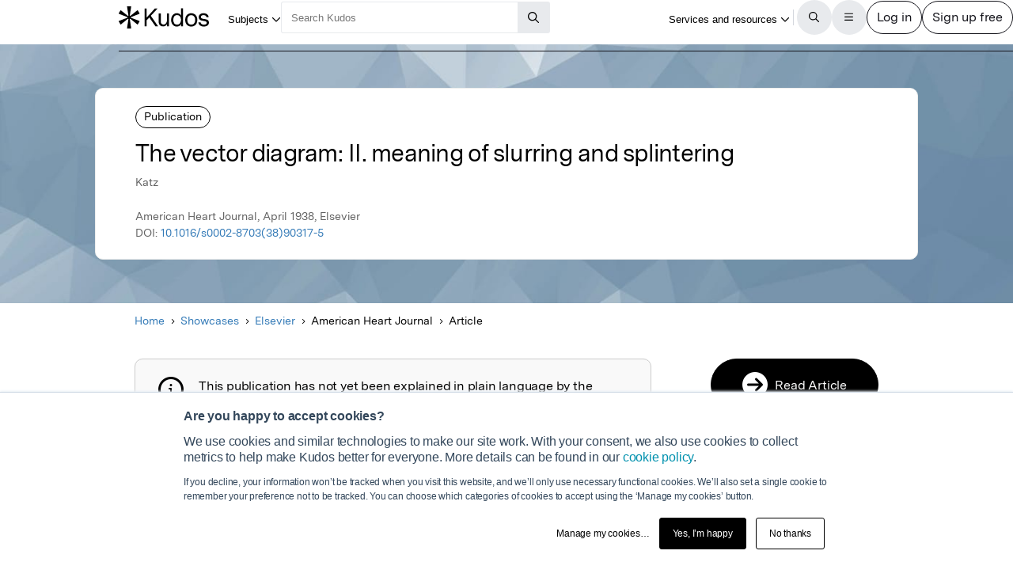

--- FILE ---
content_type: text/html;charset=utf-8
request_url: https://www.growkudos.com/publications/10.1016%252Fs0002-8703%2838%2990317-5/reader
body_size: 23912
content:
<!DOCTYPE html><!--[if lt IE 8 ]><html class="no-js preload lt-ie10 lt-ie9 lt-ie8 ie-suck"><![endif]--><!--[if IE 8 ]><html class="no-js preload lt-ie10 lt-ie9 ie-8" ng-app="growkudos" lang="en"><![endif]--><!--[if IE 9 ]><html class="no-js preload lt-ie10 ie-9" ng-app="growkudos" lang="en"><![endif]--><html class="no-js" lang="en" ng-app="growkudos"><head><title>The vector diagram: II. meaning of slurring and splintering &ndash; Kudos: Growing the influence of research</title><meta content="origin-when-cross-origin" name="referrer" /><meta class="ng-non-bindable" content="A free platform for explaining your research in plain language, and managing how you communicate around it – so you can understand how best to increase its impact." name="description" /><meta charset="utf-8" /><meta content="IE=edge; chrome=1" http-equiv="X-UA-Compatible" /><meta content="width=device-width, initial-scale=1" name="viewport" /><link href="https://www.growkudos.com/publications/10.1016%252Fs0002-8703%2838%2990317-5/reader" rel="canonical" /><link href="https://static.growkudos.com/favicons/favicon-all.svg" rel="icon" type="image/svg+xml" /><link color="#000000" href="https://static.growkudos.com/favicons/mmask-icon.svg" rel="mask-icon" /><link href="https://static.growkudos.com/favicons/favicon-16x16.png" rel="icon" type="image/png" sizes="16x16" /><link href="https://static.growkudos.com/favicons/favicon-32x32.png" rel="icon" type="image/png" sizes="32x32" /><link href="https://static.growkudos.com/favicons/favicon-48x48.png" rel="icon" type="image/png" sizes="48x48" /><link href="https://static.growkudos.com/favicons/apple-touch-icon.png" rel="apple-touch-icon" sizes="180x180" /><link href="http://purl.org/dc/elements/1.1/" rel="schema.DC" /><link href="http://purl.org/dc/terms/" rel="schema.DCTERMS" /><meta content="The vector diagram: II. meaning of slurring and splintering" name="DC.title" /><meta content="Text" name="DC.type" scheme="DCMIType" /><meta content="Katz" name="DC.creator" /><meta content="Elsevier" name="DC.publisher" /><meta content="1938-04-01" name="DCTERMS.issued" /><meta content="urn:ISSN:0002-8703" name="DCTERMS.isPartOf" scheme="URI" /><meta content="The vector diagram: II. meaning of slurring and splintering" name="citation_title" /><meta content="10.1016/s0002-8703(38)90317-5" name="citation_doi" /><meta content="Katz" name="citation_author" /><meta content="1938-04-01" name="citation_publication_date" /><meta content="The vector diagram: II. meaning of slurring and splintering" property="og:title" /><meta content="A free platform for explaining your research in plain language, and managing how you communicate around it – so you can understand how best to increase its impact." property="og:description" /><meta content="https://s3.eu-west-1.amazonaws.com/images.growkudos.com/production/logos/article/cover/1307398/0002-8703.jpg" property="og:image" /><meta content="200" property="og:image:width" /><meta content="200" property="og:image:height" /><meta content="https://www.growkudos.com/publications/10.1016%252Fs0002-8703%2838%2990317-5" property="og:url" /><meta content="382090738578650" property="fb:app_id" /><meta content="summary" name="twitter:card" /><meta content="https://www.growkudos.com/publications/10.1016%252Fs0002-8703%2838%2990317-5" name="twitter:site" /><meta content="The vector diagram: II. meaning of slurring and splintering" property="twitter:title" /><meta content="A free platform for explaining your research in plain language, and managing how you communicate around it – so you can understand how best to increase its impact." property="twitter:description" /><meta content="https://s3.eu-west-1.amazonaws.com/images.growkudos.com/production/logos/article/cover/1307398/0002-8703.jpg" property="twitter:image" /><meta content="@growkudos" name="twitter:creator" /><script async="" defer="" id="hs-script-loader" src="//js.hs-scripts.com/5642616.js" type="text/javascript"></script><script>var _hsp = window._hsp = window._hsp || [];

// Analytics tools *must* not be loaded unless we obtain analytics consent
_hsp.push(['addPrivacyConsentListener', (consent) => {
  if (consent.categories.analytics) {
    // Load Google Tag Manager:
    (function(w,d,s,l,i){w[l]=w[l]||[];w[l].push({'gtm.start':
    new Date().getTime(),event:'gtm.js'});var f=d.getElementsByTagName(s)[0],
    j=d.createElement(s),dl=l!='dataLayer'?'&l='+l:'';j.async=true;j.src=
    'https://www.googletagmanager.com/gtm.js?id='+i+dl;f.parentNode.insertBefore(j,f);
    })(window,document,'script','dataLayer','GTM-WPGDRBB');

    // Load and init Google Analytics:
    (function(i,s,o,g,r,a,m){i['GoogleAnalyticsObject']=r;i[r]=i[r]||function(){
    (i[r].q=i[r].q||[]).push(arguments)},i[r].l=1*new Date();a=s.createElement(o),
    m=s.getElementsByTagName(o)[0];a.async=1;a.src=g;m.parentNode.insertBefore(a,m)
    })(window,document,'script','//www.google-analytics.com/analytics.js','ga');

    ga('set', 'anonymizeIp', true);
    // Track link IDs in GA, so we can differentiate between links on the page
    ga('require', 'linkid', 'linkid.js');

    ga('create', 'UA-41206652-2', 'auto');
    ga('require', 'GTM-MCLCKC3');

    // Page views are recorded in the Angular app, so we don't send one here

    // Load Hotjar:
    (function(h,o,t,j,a,r){
    h.hj=h.hj||function(){(h.hj.q=h.hj.q||[]).push(arguments)};
    h._hjSettings={hjid:1118175,hjsv:6};
    a=o.getElementsByTagName('head')[0];
    r=o.createElement('script');r.async=1;
    r.src=t+h._hjSettings.hjid+j+h._hjSettings.hjsv;
    a.appendChild(r);
    })(window,document,'https://static.hotjar.com/c/hotjar-','.js?sv=');
  }
}]);</script><script data-api="https://www.growkudos.com/pl/api/event" data-domain="growkudos.com" defer="" event-article_id="1307398" event-container_id="151452" event-logged_in="false" event-publisher_id="9" id="plausible-script" src="https://www.growkudos.com/pl/js/script.p-p.js"></script><script>window.FACEBOOK_APP_ID = '382090738578650';</script><link href="/css/application.be073c7f.css" rel="stylesheet" /><link href="https://static.growkudos.com/fonts/messina-sans/all.css" rel="stylesheet" /><link crossorigin="anonymous" href="https://kit.fontawesome.com/b4341808ee.css" rel="stylesheet" /></head><body class="ux4 publication-page publication-reader-view" ng-cloak=""><kudos-confirmation-banner></kudos-confirmation-banner><mag-ui-nav-bar user="{&quot;isLoggedIn&quot;:false}"><div class="navbar-float" slot="floating-controls"></div></mag-ui-nav-bar><div class="container-fluid"><div class="kudos-loader-container col-xs-10 col-xs-offset-1 col-sm-6 col-sm-offset-3 col-md-offset-4 col-md-4"><kudos-loader show="appStateLoading"></kudos-loader></div></div><end></end><div ng-controller="KudosAppController as ctrl" ng-init="ctrl.init(&#39;{}&#39;)"></div><div class="ux4-publication-view"><div class="banner-image" style="background-image:-webkit-image-set(url(&#39;/images/publications/default_cover_0.jpg&#39;) 1x, url(&#39;/images/publications/default_cover_0.jpg&#39;) 2x); background-image:image-set(url(&#39;/images/publications/default_cover_0.jpg&#39;) 1x, url(&#39;/images/publications/default_cover_0.jpg&#39;) 2x)"></div><heading><div class="visible-print" id="print-media-only-banner"><div class="container"><div class="row"><div class="col-xs-12"><p>This shareable PDF can be hosted on any platform or network and is fully compliant with publisher copyright.</p></div></div></div></div><div class="banner-content"><div class="project-type">Publication</div><div class="banner-title"><h1 class="margin-none">The vector diagram: II. meaning of slurring and splintering</h1></div><p>Katz</p><p class="journal-info">American Heart Journal, April 1938, Elsevier</p><p>DOI: <a class="doi-link" doi="10.1016/s0002-8703(38)90317-5" href="http://dx.doi.org/10.1016/s0002-8703(38)90317-5" record-read-referral-event="" target="_blank">10.1016/s0002-8703(38)90317-5</a></p></div></heading><nav aria-label="Breadcrumbs" class="breadcrumbs font-size-small hidden-print"><div id="breadcrumb-overlay-positioning"><div class="left-fade"></div><button aria-label="Scroll left" id="scroll-left" title="Scroll left" type="button"><img alt="" src="/images/mag-ui-icons/fa-chevron-left-regular.svg" /></button><ol class="breadcrumbs" id="breadcrumb-scroller"><li><a class="breadcrumb-text" href="/">Home</a><div class="chevron"><i aria-hidden="true" class="fa fa-chevron-right"></i></div></li><li><a class="breadcrumb-text" href="/showcase/list">Showcases</a><div class="chevron"><i aria-hidden="true" class="fa fa-chevron-right"></i></div></li><li><a class="breadcrumb-text" href="/showcase/publishers/elsevier">Elsevier</a><div class="chevron"><i aria-hidden="true" class="fa fa-chevron-right"></i></div></li><li class="shrinkable" title="American Heart Journal"><span class="breadcrumb-text">American Heart Journal</span><div class="chevron"><i aria-hidden="true" class="fa fa-chevron-right"></i></div></li><li><span class="breadcrumb-text">Article</span><div class="chevron"><i aria-hidden="true" class="fa fa-chevron-right"></i></div></li></ol><div class="right-fade"></div><button aria-label="Scroll right" id="scroll-right" title="Scroll right" type="button"><img alt="" src="/images/mag-ui-icons/fa-chevron-right-regular.svg" /></button></div><a class="up-link" href="/showcase/publishers/elsevier"><img alt="Up to" src="/images/mag-ui-icons/fa-chevron-left-regular.svg" />Elsevier</a></nav><main autoscroll="true"><section class="callout unclaimed_unexplained"><h2 class="sr-only">Publication not explained</h2><span class="fa-stack icon"><i aria-hidden="true" class="fa fa-circle-o fa-stack-2x"></i><i aria-hidden="true" class="fa fa-info fa-stack-1x"></i></span><div class="text"><p>This publication has not yet been explained in plain language by the author(s). However, you can still read the publication.</p><p>If you are one of the authors, claim this publication so you can create a plain language summary to help more people find, understand and use it.</p></div></section><mag-ui-guest-user-job-role-collection></mag-ui-guest-user-job-role-collection><section><h2 class="sr-only">Featured Image</h2><div class="center-align" id="featured-image"></div></section><section class="read-publication"><h2 class="sr-only">Read the Original</h2><div class="read-publication-panel"><p>This page is a summary of: <cite>The vector diagram: II. meaning of slurring and splintering</cite>, American Heart Journal, April 1938, Elsevier, <br />DOI:&nbsp;<span class="doi">10.1016/s0002-8703(38)90317-5. </span><br />You can read the full text:</p><a class="btn btn-primary btn-lg read-publication-button" doi="10.1016/s0002-8703(38)90317-5" href="http://dx.doi.org/10.1016/s0002-8703(38)90317-5" record-read-referral-event="" target="_blank"><i aria-hidden="" class="btn-icon fa fa-arrow-circle-right fa-2x"></i><span class="btn-text">Read</span></a></div></section><section class="contributors"><h2>Contributors</h2><p class="contributors-subtitle">Be the first to contribute to this page</p><kudos-publication-claim-button claim-button-class="btn btn-lg btn-muted" claim-text="Claim this Article" doi="10.1016/s0002-8703(38)90317-5"></kudos-publication-claim-button></section><section class="share-icons"><h2>Share this page:</h2><ul class="list-inline list-inline-vertical-padding" id="share-icons"><li><a aria-label="Share this page via email" category="share icons" class="social-link social-email-link" event-track="passively shared via email" href="mailto:?body=Read%20The%20vector%20diagram%3A%20II.%20meaning%20of%20slurring%20and%20splintering%20on%20Kudos%3A%20https%3A%2F%2Fwww.growkudos.com%2Fpublications%2F10.1016%25252Fs0002-8703%252838%252990317-5" label="passive publication share panel" title="Share this page via email"><span aria-hidden="true" class="fa-stack fa-lg"><i class="fa fa-circle fa-stack-2x"></i><i class="fa fa-envelope fa-stack-1x fa-inverse"></i></span></a></li><li><a aria-label="Share this page via Bluesky" category="share icons" class="social-link social-bluesky-link" event-track="passively shared via bluesky" href="https://bsky.app/intent/compose?text=Read%20The%20vector%20diagram%3A%20II.%20meaning%20of%20slurring%20and%20splintering%20on%20Kudos%3A%20https%3A%2F%2Fwww.growkudos.com%2Fpublications%2F10.1016%25252Fs0002-8703%252838%252990317-5" label="passive publication share panel" target="_blank" title="Share this page via Bluesky"><span aria-hidden="true" class="fa-stack fa-lg"><i class="fa fa-circle fa-stack-2x"></i><i class="fa-brands fa-bluesky fa-stack-1x fa-inverse"></i></span></a></li><li><a aria-label="Share this page via Facebook" category="share icons" class="social-link social-facebook-link" event-track="passively shared via facebook" href="https://www.facebook.com/dialog/share?app_id=382090738578650&amp;display=page&amp;href=https%3A%2F%2Fwww.growkudos.com%2Fpublications%2F10.1016%25252Fs0002-8703%252838%252990317-5" label="passive publication share panel" target="_blank" title="Share this page via Facebook"><span aria-hidden="true" class="fa-stack fa-lg"><i class="fa fa-circle fa-stack-2x"></i><i class="fa-brands fa-facebook-f fa-stack-1x fa-inverse"></i></span></a></li><li><a aria-label="Share this page via LinkedIn" category="share icons" class="social-link social-linkedin-link" event-track="passively shared via linkedin" href="https://www.linkedin.com/shareArticle?url=https%3A%2F%2Fwww.growkudos.com%2Fpublications%2F10.1016%25252Fs0002-8703%252838%252990317-5" label="passive publication share panel" target="_blank" title="Share this page via LinkedIn"><span aria-hidden="true" class="fa-stack fa-lg"><i class="fa fa-circle fa-stack-2x"></i><i class="fa-brands fa-linkedin-in fa-stack-1x fa-inverse"></i></span></a></li><li><a aria-label="Share this page via Mastodon" category="share icons" class="social-link social-mastodon-link" event-track="passively shared via mastodon" href="/tootpick/#text=Read%20The%20vector%20diagram%3A%20II.%20meaning%20of%20slurring%20and%20splintering%20on%20Kudos%3A%20https%3A%2F%2Fwww.growkudos.com%2Fpublications%2F10.1016%25252Fs0002-8703%252838%252990317-5" label="passive publication share panel" target="_blank" title="Share this page via Mastodon"><span aria-hidden="true" class="fa-stack fa-lg"><i class="fa fa-circle fa-stack-2x"></i><i class="fa-brands fa-mastodon fa-stack-1x fa-inverse"></i></span></a></li><li><a aria-label="Share this page via WhatsApp" category="share icons" class="social-link social-whatsapp-link" event-track="passively shared via whatsapp" href="https://wa.me/?text=Read%20The%20vector%20diagram%3A%20II.%20meaning%20of%20slurring%20and%20splintering%20on%20Kudos%3A%20https%3A%2F%2Fwww.growkudos.com%2Fpublications%2F10.1016%25252Fs0002-8703%252838%252990317-5" label="passive publication share panel" target="_blank" title="Share this page via WhatsApp"><span aria-hidden="true" class="fa-stack fa-lg"><i class="fa fa-circle fa-stack-2x"></i><i class="fa-brands fa-whatsapp fa-stack-1x fa-inverse"></i></span></a></li><li><a aria-label="Share this page via X" category="share icons" class="social-link social-twitter-link" event-track="passively shared via twitter" href="https://x.com/intent/post?url=https%3A%2F%2Fwww.growkudos.com%2Fpublications%2F10.1016%25252Fs0002-8703%252838%252990317-5" label="passive publication share panel" target="_blank" title="Share this page via X"><span aria-hidden="true" class="fa-stack fa-lg"><i class="fa fa-circle fa-stack-2x"></i><i class="fa-brands fa-x-twitter fa-stack-1x fa-inverse"></i></span></a></li></ul></section></main><div class="recommendations" role="complementary"><h2>Discover more</h2><div class="subject-showcase-links"><a class="card" href="https://www.growkudos.com/showcase/collections/summaries-of-medical-research?utm_source=publication-page-discover"><div class="image-container"><img alt="" src="/images/publications/discover_more/medical_sciences.jpg" /></div><div class="text-container"><h3>Medical Research</h3></div></a><a class="card" href="https://www.growkudos.com/showcase/collections/summaries-of-life-science-research?utm_source=publication-page-discover"><div class="image-container"><img alt="" src="/images/publications/discover_more/life_sciences.jpg" /></div><div class="text-container"><h3>Life Sciences</h3></div></a><a class="card" href="https://www.growkudos.com/showcase/collections/summaries-of-physical-science-research?utm_source=publication-page-discover"><div class="image-container"><img alt="" src="/images/publications/discover_more/physical_sciences.jpg" /></div><div class="text-container"><h3>Physical Sciences</h3></div></a><a class="card" href="https://www.growkudos.com/showcase/collections/summaries-of-technology-and-engineering-research?utm_source=publication-page-discover"><div class="image-container"><img alt="" src="/images/publications/discover_more/technology_engineering.jpg" /></div><div class="text-container"><h3>Technology and Engineering</h3></div></a><a class="card" href="https://www.growkudos.com/showcase/collections/summaries-of-environmental-research?utm_source=publication-page-discover"><div class="image-container"><img alt="" src="/images/publications/discover_more/environmental_sciences.jpg" /></div><div class="text-container"><h3>Environmental Research</h3></div></a><a class="card" href="https://www.growkudos.com/showcase/collections/summaries-of-arts-and-humanities-research?utm_source=publication-page-discover"><div class="image-container"><img alt="" src="/images/publications/discover_more/arts_humanities.jpg" /></div><div class="text-container"><h3>Arts and Humanities</h3></div></a><a class="card" href="https://www.growkudos.com/showcase/collections/summaries-of-social-science-research?utm_source=publication-page-discover"><div class="image-container"><img alt="" src="/images/publications/discover_more/social_sciences.jpg" /></div><div class="text-container"><h3>Social Sciences</h3></div></a><a class="card" href="https://www.growkudos.com/showcase/collections/summaries-of-business-and-management-research?utm_source=publication-page-discover"><div class="image-container"><img alt="" src="/images/publications/discover_more/business_management.jpg" /></div><div class="text-container"><h3>Business and Management</h3></div></a></div></div><nav class="publication-sidebar"><div class="sidebar-buttons"><a class="btn btn-primary btn-lg read-publication-button" doi="10.1016/s0002-8703(38)90317-5" href="http://dx.doi.org/10.1016/s0002-8703(38)90317-5" record-read-referral-event="" target="_blank"><i aria-hidden="" class="btn-icon fa fa-arrow-circle-right fa-2x"></i><span class="btn-text">Read Article</span></a></div><div class="panel unbordered hidden-xs hidden-sm"><img alt="American Heart Journal" class="cover grey-border block-center" id="cover-image" src="https://s3.eu-west-1.amazonaws.com/images.growkudos.com/production/logos/cover_image/asset/90/medium_2x_elsevier-cover-generic.jpg" srcset="https://s3.eu-west-1.amazonaws.com/images.growkudos.com/production/logos/cover_image/asset/90/medium_1x_elsevier-cover-generic.jpg 1x, https://s3.eu-west-1.amazonaws.com/images.growkudos.com/production/logos/cover_image/asset/90/medium_2x_elsevier-cover-generic.jpg 2x, https://s3.eu-west-1.amazonaws.com/images.growkudos.com/production/logos/cover_image/asset/90/medium_3x_elsevier-cover-generic.jpg 3x" title="American Heart Journal" /></div><div class="panel more-from-publisher text-center"><p>More from</p><img alt="Elsevier" class="block-center" id="partnership-image" src="https://s3.eu-west-1.amazonaws.com/images.growkudos.com/production/uploads/publisher/avatar/9/thumb_1200px-Elsevier_logo_2019.svg.png" srcset="https://s3.eu-west-1.amazonaws.com/images.growkudos.com/production/uploads/publisher/avatar/9/thumb_1200px-Elsevier_logo_2019.svg%402x.png 2x" /><div class="margin-top-medium hidden-print"><a class="btn btn-primary btn-lg" href="/showcase/publishers/elsevier">View Showcase</a></div></div></nav></div><kudos-footer></kudos-footer><script src="https://www.gstatic.com/charts/loader.js"></script><script src="/js/dependencies.419597b4.js"></script><script src="/js/application.ad000f01.js"></script><script defer="" src="/js/popover.iife.min.3fb83a8a.js"></script><script defer="" src="/js/components.iife.e29c09cc.js"></script><script async="">function initNavBar() {
  window.customElements.define('mag-ui-nav-bar', Components.NavBar);
  navBarElem = document.querySelector('mag-ui-nav-bar');
}

if (document.readyState === 'loading') {
  document.addEventListener('DOMContentLoaded', initNavBar);
} else {
  initNavBar();
}</script><script async="">function initGuestUserJobRoleCollection() {
  window.customElements.define('mag-ui-guest-user-job-role-collection', Components.JobRoleCollection);
}

if (document.readyState === 'loading') {
  document.addEventListener('DOMContentLoaded', initGuestUserJobRoleCollection);
} else {
  initGuestUserJobRoleCollection();
}</script><script async="" src="https://embed.altmetric.com/assets/embed.js"></script><script>var NAME = "null";
var EMAIL = "null";
/*<![CDATA[*/window.zEmbed||function(e,t){var n,o,d,i,s,a=[],r=document.createElement("iframe");window.zEmbed=function(){a.push(arguments)},window.zE=window.zE||window.zEmbed,r.src="javascript:false",r.title="",r.role="presentation",(r.frameElement||r).style.cssText="display: none",d=document.getElementsByTagName("script"),d=d[d.length-1],d.parentNode.insertBefore(r,d),i=r.contentWindow,s=i.document;try{o=s}catch(c){n=document.domain,r.src='javascript:var d=document.open();d.domain="'+n+'";void(0);',o=s}o.open()._l=function(){var o=this.createElement("script");n&&(this.domain=n),o.id="js-iframe-async",o.src=e,this.t=+new Date,this.zendeskHost=t,this.zEQueue=a,this.body.appendChild(o)},o.write('<body onload="document._l();">'),o.close()}("//assets.zendesk.com/embeddable_framework/main.js","growkudos.zendesk.com");/*]]>*/</script><kudos-cookies-policy></kudos-cookies-policy><script>ga('set', 'dimension1', 'reader');</script><script async="">let breadcrumbOverlayPositioning = document.querySelector('#breadcrumb-overlay-positioning');
let breadcrumbScroller = document.querySelector('#breadcrumb-scroller');
let breadcrumbs = breadcrumbScroller.querySelectorAll('li');

let firstBreadcrumb = breadcrumbs[0]
let lastBreadcrumb = breadcrumbs[breadcrumbs.length - 1];

let scrollLeftButton = document.querySelector('button#scroll-left');
let scrollRightButton = document.querySelector('button#scroll-right');

let breadcrumbObserver = new IntersectionObserver((entries) => {
  for (let entry of entries) {
    let name
    switch (entry.target) {
    case firstBreadcrumb:
      name = 'first-breadcrumb';
      break;
    case lastBreadcrumb:
      name = 'last-breadcrumb';
      break;
    default:
      throw new Error(
        `Observing ${entry.target} which is neither the first nor last breadcrumb`
      );
    }

    let attrName = `data-${name}-hidden`

    if (entry.isIntersecting) {
      breadcrumbOverlayPositioning.removeAttribute(attrName);
    } else {
      breadcrumbOverlayPositioning.setAttribute(attrName, '');
    }
  }
}, {root: breadcrumbScroller, threshold: 0.95});

breadcrumbObserver.observe(firstBreadcrumb);
breadcrumbObserver.observe(lastBreadcrumb);

const scrollAmount = 100;

scrollLeftButton.addEventListener('click', (event) => {
  breadcrumbScroller.scrollBy({left: -scrollAmount, behavior: 'auto'});
});
scrollRightButton.addEventListener('click', (event) => {
  breadcrumbScroller.scrollBy({left: scrollAmount, behavior: 'auto'});
});

// Scroll to the end of the breadcrumbs, since that's the most relevant
// part for a user. scrollWidth will always be more than the maximum
    // possible left scroll value (which should be ~= scrollWidth -
    // clientWidth). We can't just use Number.MAX_SAFE_INTEGER, as this
    // causes weird behaviour in Gecko, presumably because it's not
    // representable in whatever internal format they use.
window.addEventListener('load', () => {
  breadcrumbScroller.scrollTo({left: breadcrumbScroller.scrollWidth, behavior: 'instant'});
});</script></body></html>